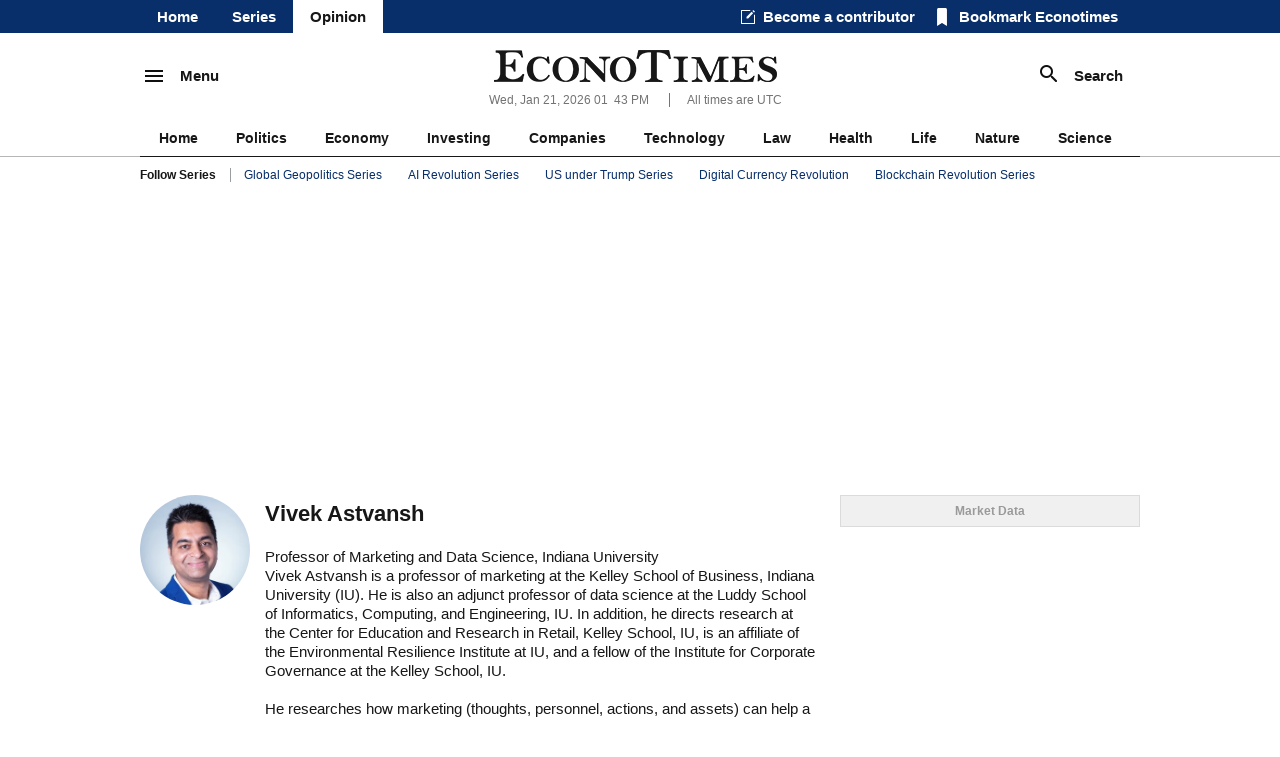

--- FILE ---
content_type: text/html; charset=UTF-8
request_url: https://www.econotimes.com/contributors/39620
body_size: 18990
content:
<!DOCTYPE html>
<html lang="en">
<head>
    <meta charset="utf-8">
    <meta http-equiv="X-UA-Compatible" content="IE=edge"/>
    <title>Breaking News, Business, Financial and Economic News, World News from EconoTimes</title>
            <meta name="Author" content="EconoTimes"/>
        <meta name="Copyright" content="2026 EconoTimes"/>
        <meta name="Keywords" content="Real-Time Economy News, Forex News, Digital Currency News, Economy Research, Economy Commentaries"/>
        <meta name="Description" content="EconoTimes is a fast growing non-partisan source of news and intelligence on global economy and financial markets, providing timely, relevant, and critical insights for market professionals and those who want to make informed investment decisions."/>
        <meta name="news_keywords" content="Insights & Views, Technology, In-depth"/>
        <link rel="canonical" href="https://econotimes.com/contributors/39620">
    
    <meta http-equiv="content-language" content="en">
    <meta http-equiv="imagetoolbar" content="no">
    <link rel="shortcut icon" href="https://s1.econotimes.com/assets/images/econotimes/favicon.ico">

    <meta property="article:published_time" content="2025-07-06T12:16:50+00:00">
    <meta name="syndication-source" content="https://econotimes.com/contributors/39620">


            <meta name="robots" content="index, follow"/>
        <meta name="Googlebot-news" content="index, follow"/>
    
            


        <meta property="og:type" content="article">
        <meta property="og:url" content="https://econotimes.com/contributors/39620">
                    <meta property="og:site_name" content="EconoTimes">
            <meta property="og:title" content="Breaking News, Business, Financial and Economic News, World News from EconoTimes">
            <meta property="og:description" content="EconoTimes is a global, independent publication that delivers comprehensive news, analysis, and insights on the economy, finance, and markets. Based in Korea, we offer a unique perspective on global economic issues, combining local expertise with a broader international viewpoint.">
            <meta property="og:image" content="https://www.econotimes.com/assets/images/econotimes/metaDefault2.png"/>

        
                    <meta name="twitter:card" content="summary_large_image">
            <meta name="twitter:site" content="@econodaily">
            <meta name="twitter:creator" content="@econodaily">
            <meta name="twitter:url" content="https://econotimes.com/contributors/39620">
            <meta name="twitter:image" content="https://www.econotimes.com/assets/images/econotimes/metaDefault2.png"/>
            <meta name="twitter:domain" content="www.econotimes.com">
            <meta name="twitter:title" content="Breaking News, Business, Financial and Economic News, World News from EconoTimes">
        
    

            <meta name="bm-site-verification" content="b332d18bd94f3be7d60b4f0e2976d0effa4255c4">
        <meta name="msvalidate.01" content="39D3850F3C9728569FD682F1B89862F7" />
        <meta name="naver-site-verification" content="6d98e26fa9df0d1312847cfe498dae3aed561a0d"/>
        <meta name="serppro-verification" content="RnYcdcCkTI-serp">
        <meta name="coinzilla" content="2a7a09c04fdf69b1bcdc2fdc5092e4e7" />
    
    <meta name="viewport" content="width=device-width, maximum-scale=1.0">

    <script type="text/javascript">
        window.baseUrl = 'https://s1.econotimes.com/assets/js';
        window.urlArgs = '20240419r1';
        var requirejs = {
            baseUrl: window.baseUrl,
            urlArgs: window.urlArgs
        };
    </script>

    <link rel="stylesheet" type="text/css" href="https://s1.econotimes.com/assets/css/econotimes/econoIndex.css?r=20230207r1"/>
    <link rel="stylesheet" type="text/css" href="https://s1.econotimes.com/assets/css/econotimes/econoSectionPage.css?r=20230207r1"/>
    <link rel="stylesheet" type="text/css" href="https://s1.econotimes.com/assets/css/econotimes/econoArchive.css?r=20230207r1"/>
    <link rel="stylesheet" type="text/css" media="(max-width: 1280px)" href="https://s1.econotimes.com/assets/css/econotimes/econoTablet.css?r=20230207r1"/>
    <link rel="stylesheet" type="text/css" href="https://s1.econotimes.com/assets/css/econotimes/promotionBannerV1.css?r=20230207r1"/>

    <!-- test -->
    <link href='https://fonts.googleapis.com/css?family=Lora' rel='stylesheet' type='text/css'>
    <script data-main="apps/www.js" src="https://s1.econotimes.com/assets/js/require.js?r=20240419r1"></script>

    <link rel="stylesheet" type="text/css" href="https://s1.econotimes.com/assets/css/jquery.mCustomScrollbar.css"/>
    <link rel="stylesheet" type="text/css" href="https://s1.econotimes.com/assets/css/owl.carousel.css?r=20230207r1"/>

    
    <link rel="stylesheet" type="text/css" href="https://s1.econotimes.com/assets/css/econotimes/econoListMediaQueries.css?r=20230207r1"/>



    

                    <script async src="https://pagead2.googlesyndication.com/pagead/js/adsbygoogle.js?client=ca-pub-3360944317827036" crossorigin="anonymous"></script>
        
        
        

        
            

        
    



                        

            
            
            <script>(function(w,d, s, id) {if(typeof(w.webpushr)!=='undefined') return;w.webpushr=w.webpushr||function(){(w.webpushr.q=w.webpushr.q||[]).push(arguments)};var js, fjs = d.getElementsByTagName(s)[0];js = d.createElement(s); js.id = id;js.async=1;js.src = "https://cdn.webpushr.com/app.min.js";
                    fjs.parentNode.appendChild(js);}(window,document, 'script', 'webpushr-jssdk'));
                webpushr('setup',{'key':'BE4bO8ipVUkgl4FN1vLnW-qFFCBuunf_IEI2vRjjiiFVg84J_Oha4EHR0hXLwP4Td9DXz9zUFkg1tEIHs2C0nD0' });</script>



            
            


            
            <!-- Google tag (gtag.js) -->
            <script async src="https://www.googletagmanager.com/gtag/js?id=G-R0CLJ4ZZJX"></script>
            <script>
                window.dataLayer = window.dataLayer || [];
                function gtag(){dataLayer.push(arguments);}
                gtag('js', new Date());

                gtag('config', 'G-R0CLJ4ZZJX');
            </script>


            
            

            </head>
<!-- Centered page -->
<body>



    <!---facebook tag--->
    <div id="fb-root"></div>
    <script>
        (function(d, s, id) {
            var js, fjs = d.getElementsByTagName(s)[0];
            if (d.getElementById(id)) return;
            js = d.createElement(s); js.id = id;
            js.src = "//connect.facebook.net/en_US/sdk.js#xfbml=1&version=v2.4";
            fjs.parentNode.insertBefore(js, fjs);
        }(document, 'script', 'facebook-jssdk'));
    </script>
<div id="wrap" >
            <div id="glvHeader">
            <div class="container">
                <ul class="glvMenu">
                    <li ><a rel="nofollow" href="/">Home</a></li>
                    <li ><a rel="nofollow" href="/topics">Series</a></li>                    <li class="current"><a rel="nofollow" href="/contributors">Opinion</a></li>

                    
                </ul>
                <div class="glvMenuScroll hide2">
                    <p class="btn01 fnMenu">
                        <img src="https://s1.econotimes.com/assets/images/econotimes/main/icnMenuWhite.png"><span>Menu</span>
                    </p>
                    <p class="btn01 fnSearch">
                        <img src="https://s1.econotimes.com/assets/images/econotimes/main/icnSearchWhite.png"><span>Search
</span>
                    </p>
                </div>
                <div class="glvFn">
                    <div class="becomeContributor headerLinks">
                        <a rel="nofollow" href="/contribute">Become a contributor</a>
                    </div>
                    <div id="bookmark" class="bookmark headerLinks">
                        Bookmark Econotimes                    </div>
                                            <ul class="snsLinks">
                            <li class="twitter"><a rel="nofollow" href="https://twitter.com/@econodaily" target="_blank"></a></li>
                            <li class="facebook"><a rel="nofollow" href="https://www.facebook.com/pages/EconoTimes/495836430568048" target="_blank"></a></li>
                            <li class="googleplus"><a rel="nofollow" href="https://plus.google.com/+Econotimes" target="_blank"></a></li>
                            <li class="linkedIn"><a rel="nofollow" href="https://www.linkedin.com/company/econotimes" target="_blank"></a></li>
                            <li class="flipboard"><a rel="nofollow" href="https://flipboard.com/@econotimes" target="_blank"></a></li>
                            <li class="soundCloud"><a rel="nofollow" href="https://soundcloud.com/econotimes/" target="_blank"></a></li>
                        </ul>
                                    </div>
            </div>
        </div>
        <div class="headContent">
            <div class="topHeadArea">
                <div class="container table">
                    <div class="tableRow">
                        <div class="fnMenu tableCell">
                            <p class="btn01">
                                <img src="https://s1.econotimes.com/assets/images/econotimes/main/icnMenu.png"><span>Menu</span>
                            </p>
                        </div>
                        <div class="logo tableCell">
                            <div class="logoWrap ">
                                <a rel="nofollow" href="/"><img src="https://s1.econotimes.com/assets/images/econotimes/main/logoEconotimes.png"></a>
                                                            </div>
                            <div class="headInfo">
                                <div class="headInfoText">

                                <span id="nowTime">
                                                                      Wed, Jan 21, 2026 01<span class="colon">:</span>43 PM                                                                 </span>
                                    <span class="timezone">All times are UTC
</span>

                                    

                                </div>
                            </div>
                        </div>
                        <div class="fnSearch tableCell">
                            <p class="btn01">
                                <img src="https://s1.econotimes.com/assets/images/econotimes/main/icnSearch.png"><span>Search
</span>
                            </p>
                        </div>
                    </div>
                </div>
                <div class="mask" id="searchMask"></div>
                <div id="searchArea">
                    <form name="formSearch" action="/search" method="get">
                        <input type="text" name="v" id="globSearch" placeholder="Enter Keyword
"/>
                        <button type="submit" class="searchBtn" name="search">Search
</button>
                    </form>
                </div>
                <div class="glvLineMenu">
                    <div class="container">
                        <ul>
                            <li><a rel="nofollow" href="/">Home</a></li>
                            <li><a rel="nofollow" href="/politics">Politics</a></li>
                            <li><a rel="nofollow" href="/economy">Economy</a></li>
                                                            <li><a rel="nofollow" href="/commentaries">Investing</a></li>
                                                        <li><a rel="nofollow" href="/business">Companies	</a></li>

                                                            <li><a rel="nofollow" href="/technology">Technology	</a></li>
                                <li><a rel="nofollow" href="/law">Law</a></li>
                                <li><a rel="nofollow" href="/health">Health</a></li>
                                <li><a rel="nofollow" href="/life">Life</a></li>
                                <li><a rel="nofollow" href="/nature">Nature</a></li>
                                <li><a rel="nofollow" href="/science">Science</a></li>
                                                    </ul>
                        
                    </div>
                </div>
                <div class="glvStoriesMenu ">
                    <div class="container">
                        <span>Follow Series	</span>
                        <ul>
                                                            <li><a rel="nofollow" href="/topics/global-geopolitics-series">Global Geopolitics Series</a></li>
                                                            <li><a rel="nofollow" href="/topics/artificial-intelligence-series">AI Revolution Series</a></li>
                                                            <li><a rel="nofollow" href="/topics/us-under-trump-series">US under Trump Series</a></li>
                                                            <li><a rel="nofollow" href="/topics/bitcoin-digital-currency-revolution-series">Digital Currency Revolution</a></li>
                                                            <li><a rel="nofollow" href="/topics/blockchain-revolution-series">Blockchain Revolution Series</a></li>
                                                    </ul>
                    </div>
                </div>
                <div class="glvBottomAds">
                                            <div class="container">
                                                                                                
                                                                                    </div>
                                    </div>
            </div>
        </div>
        <div class="mask" id="displayMask"></div>
    
    <div class="navWrap" id="navWrap">
        <div class="nav">
            <div id="navHide">
                <div class="navHideWrap"><img src="https://s1.econotimes.com/assets/images/econotimes/btnClose_v2.png" alt=""></div>
            </div>
            <div class="navScroll">
                <ul class="category">






                    <li class="topNav"><a rel="nofollow" href="/">News <img src="https://s1.econotimes.com/assets/images/econotimes/icnArrowDown.png" alt=""></a></li>
                    <li class="subNav"><a rel="nofollow" href="/economy">Economy <img src="https://s1.econotimes.com/assets/images/econotimes/icnNavArrow.png" alt="" ></a></li>
                    <li class="subNav"><a rel="nofollow" href="/central-bank">Central Banks	 <img src="https://s1.econotimes.com/assets/images/econotimes/icnNavArrow.png" alt=""></a></li>

                                            <li class="subNav"><a rel="nofollow" href="/commentaries">Investing<img src="https://s1.econotimes.com/assets/images/econotimes/icnNavArrow.png" alt=""></a></li>
                                        <li class="subNav"><a rel="nofollow" href="/research">Research <img src="https://s1.econotimes.com/assets/images/econotimes/icnNavArrow.png" alt=""></a></li>
                    <li class="subNav"><a rel="nofollow" href="/roundups">Roundups	 <img src="https://s1.econotimes.com/assets/images/econotimes/icnNavArrow.png" alt=""></a></li>
                    <li class="subNav"><a rel="nofollow" href="/digital-currency">Digital Currency	 <img src="https://s1.econotimes.com/assets/images/econotimes/icnNavArrow.png" alt=""></a></li>
                    <li class="subNav"><a rel="nofollow" href="/insights">Insights <img src="https://s1.econotimes.com/assets/images/econotimes/icnNavArrow.png" alt=""></a></li>
                    <li class="subNav"><a rel="nofollow" href="/technical-analysis">Technical Analysis	 <img src="https://s1.econotimes.com/assets/images/econotimes/icnNavArrow.png" alt=""></a></li>
                    <li class="subNav "><a rel="nofollow" href="/technology">Technology	 <img src="https://s1.econotimes.com/assets/images/econotimes/icnNavArrow.png" alt=""></a></li>
                    <li class="subNav"><a rel="nofollow" href="/business">Business <img src="https://s1.econotimes.com/assets/images/econotimes/icnNavArrow.png" alt=""></a></li>
                    <li class="subNav "><a rel="nofollow" href="/law">Law <img src="https://s1.econotimes.com/assets/images/econotimes/icnNavArrow.png" alt=""></a></li>
                    <li class="subNav "><a rel="nofollow" href="/health">Health <img src="https://s1.econotimes.com/assets/images/econotimes/icnNavArrow.png" alt=""></a></li>
                    <li class="subNav "><a rel="nofollow" href="/nature">Nature <img src="https://s1.econotimes.com/assets/images/econotimes/icnNavArrow.png" alt=""></a></li>
                    <li class="subNav "><a rel="nofollow" href="/fintech">Fintech <img src="https://s1.econotimes.com/assets/images/econotimes/icnNavArrow.png" alt=""></a></li>
                    <li class="subNav "><a rel="nofollow" href="/science">Science <img src="https://s1.econotimes.com/assets/images/econotimes/icnNavArrow.png" alt=""></a></li>
                    
                                                            <li class="topNav "><a rel="nofollow" href="/topics">Topic <img src="https://s1.econotimes.com/assets/images/econotimes/icnNavArrow.png" alt=""></a></li>
                    <li class="topNav"><a rel="nofollow" href="/contributors">Opinions <img src="https://s1.econotimes.com/assets/images/econotimes/icnNavArrow.png" alt=""></a></li>






                </ul>
                <ul class="service">
                    <li><a rel="nofollow" href="/about">About us</a></li>
                    <li><a rel="nofollow" href="/advertise">Advertise With Us	</a></li>
                    <li><a rel="nofollow" href="/contribute">Contribute	</a></li>
                    <li><a rel="nofollow" href="/contact">Contact us	</a></li>
                    <li><a rel="nofollow" href="http://www.fxwirepro.com/" target="_blank">Institutional Service	</a></li>
                </ul>
                <ul class="policy">
                    <li><a rel="nofollow" href="/policy">Privacy Policy	</a></li>
                    <li><a rel="nofollow" href="/terms">Terms of Service	</a></li>
                    <li><a rel="nofollow" href="/disclaimer">Disclaimer	</a></li>
                </ul>
                <ul class="copy">
                    <li>&copy;Econometrics LLC <span class="year"></span>. All Rights Reserved.			</li>
                </ul>
            </div>
        </div>
    </div>
    

    <!--content-->
    

    <div class=" container  ">
                                    <div class="viewAdBanner viewAdBannerLeft">
                                    </div>
                            <div class="viewSectionWrap">
            <div id="sectionFrame">

                
    <div id="archivePage">
    
    
            <div class="contributorInfo">
            <div class="contributorImg">
                                    <img src="https://f1.econotimes.com/2022/08/m8cgghh0ou.jpg" alt="Vivek Astvansh">
                            </div>
            <div class="contributorDescribe">
                <h2>Vivek Astvansh</h2>
                <p>Professor of Marketing and Data Science, Indiana University<br />
Vivek Astvansh is a professor of marketing at the Kelley School of Business, Indiana University (IU). He is also an adjunct professor of data science at the Luddy School of Informatics, Computing, and Engineering, IU. In addition, he directs research at the Center for Education and Research in Retail, Kelley School, IU, is an affiliate of the Environmental Resilience Institute at IU, and a fellow of the Institute for Corporate Governance at the Kelley School, IU.<br />
<br />
He researches how marketing (thoughts, personnel, actions, and assets) can help a company improve its performance in society, product market, and financial market. His research has been published in the Production and Operations Management, the Manufacturing & Service Operations Management Journal, and the Harvard Business Review.<br />
<br />
He teaches analytics. Prior to becoming an academic, he worked in the technology industry for 12 years, writing computer code and marketing analytics solutions.</p>
            </div>
        </div>
        
            <div class="archiveArticles">
            <div class="index">
                                                            <div class="articleList articleWrap">
                                                                                                <p class="topicLabel"><a rel="nofollow" href="/topics/artificial-intelligence-series">AI Revolution Series</a></p>
                                                                                                                        <a rel="nofollow" href="/Chatbots-are-on-the-rise-but-customers-still-trust-human-agents-more-1715104"><div class="imgWrap"><img src="https://f1.econotimes.com/2025/07/bx3b3w4jsi_th_200x140.jpg" ></div></a>
                                                        <p class="title">
                                                                <a rel="nofollow" href="/Chatbots-are-on-the-rise-but-customers-still-trust-human-agents-more-1715104">Chatbots are on the rise, but customers still trust human agents more</a>
                                                            </p>
                            <p class="time">
                                Jul 06, 2025 12:16 pm UTC<span>|</span>

                                                                    <span class="category"><a rel="nofollow" href="/insights">Insights & Views</a></span>                                                                     <span class="category"><a rel="nofollow" href="/technology">Technology</a></span>                                                                 
                            </p>
                            <p class="articleContent">
                                Customers contact companies regularly to purchase products and services, inquire about orders, make payments and request returns. Until recently, the most common way for customers to contact companies was through phone...                            </p>
                        </div>
                                            <div class="articleList articleWrap">
                                                                                    <p class="title">
                                                                <a rel="nofollow" href="/Trump-tariffs-What-the-president-elects-rhetoric-tells-us-about-how-Canada-could-be-affected--again-1693533">Trump tariffs: What the president-elect’s rhetoric tells us about how Canada could be affected — again</a>
                                                            </p>
                            <p class="time">
                                Nov 12, 2024 05:53 am UTC<span>|</span>

                                                                    <span class="category"><a rel="nofollow" href="/insights">Insights & Views</a></span>                                                                     <span class="category"><a rel="nofollow" href="/economy">Economy</a></span>                                                                 
                            </p>
                            <p class="articleContent">
                                Donald Trump is known for his often outlandish rhetoric. The president-elect of the United States regularly makes public statements that are exaggerations, or vows to take action but fails to do so, which is not...                            </p>
                        </div>
                                            <div class="articleList articleWrap">
                                                                                        <a rel="nofollow" href="/In-the-market-for-a-car-Soon-youll-be-able-to-buy-a-Hyundai-on-Amazon--and-only-a-Hyundai-1670304"><div class="imgWrap"><img src="https://f1.econotimes.com/2023/12/1m5ex85hls_th_200x140.jpeg" ></div></a>
                                                        <p class="title">
                                                                <a rel="nofollow" href="/In-the-market-for-a-car-Soon-youll-be-able-to-buy-a-Hyundai-on-Amazon--and-only-a-Hyundai-1670304">In the market for a car? Soon you’ll be able to buy a Hyundai on Amazon − and only a Hyundai</a>
                                                            </p>
                            <p class="time">
                                Jan 27, 2024 12:59 pm UTC<span>|</span>

                                                                    <span class="category"><a rel="nofollow" href="/business">Business</a></span>                                                                     <span class="category"><a rel="nofollow" href="/insights">Insights & Views</a></span>                                                                 
                            </p>
                            <p class="articleContent">
                                This is the year you can finally buy a car on Amazon. Well, one kind. Eventually.

On Nov. 16, 2023, at the Los Angeles Auto Show, Amazon and Hyundai made a big announcement: Starting sometime in 2024, a new pilot...                            </p>
                        </div>
                                            <div class="articleList articleWrap">
                                                                                        <a rel="nofollow" href="/Tight-budgets-are-making-tipping-a-thorny-issue-this-holiday-season--heres-how-to-manage-it-1667686"><div class="imgWrap"><img src="https://f1.econotimes.com/2023/12/qepmk7rvnr_th_200x140.jpg" ></div></a>
                                                        <p class="title">
                                                                <a rel="nofollow" href="/Tight-budgets-are-making-tipping-a-thorny-issue-this-holiday-season--heres-how-to-manage-it-1667686">Tight budgets are making tipping a thorny issue this holiday season — here's how to manage it</a>
                                                            </p>
                            <p class="time">
                                Dec 11, 2023 06:52 am UTC<span>|</span>

                                                                    <span class="category"><a rel="nofollow" href="/life">Life</a></span>                                                                 
                            </p>
                            <p class="articleContent">
                                With the holiday season upon us, many Canadians are reassessing their spending habits in the face of the countrys high cost of living.

Canadians are projected to spend 11 per cent less this holiday season compared to...                            </p>
                        </div>
                                            <div class="articleList articleWrap">
                                                                                        <a rel="nofollow" href="/The-hidden-risks-of-buy-now-pay-later-What-shoppers-need-to-know-1664345"><div class="imgWrap"><img src="https://f1.econotimes.com/2023/10/g78m6wc1pn_th_200x140.jpg" ></div></a>
                                                        <p class="title">
                                                                <a rel="nofollow" href="/The-hidden-risks-of-buy-now-pay-later-What-shoppers-need-to-know-1664345">The hidden risks of buy now, pay later: What shoppers need to know</a>
                                                            </p>
                            <p class="time">
                                Oct 16, 2023 09:11 am UTC<span>|</span>

                                                                    <span class="category"><a rel="nofollow" href="/business">Business</a></span>                                                                     <span class="category"><a rel="nofollow" href="/economy">Economy</a></span>                                                                 
                            </p>
                            <p class="articleContent">
                                Buy now, pay later is a relatively new form of financial technology that allows consumers to purchase an item immediately and repay the balance at a later time in instalments.

Unlike applying for a credit card, buy now,...                            </p>
                        </div>
                                            <div class="articleList articleWrap">
                                                                                        <a rel="nofollow" href="/What-are-automotive-over-the-air-updates-A-marketing-professor-explains-1638587"><div class="imgWrap"><img src="https://f1.econotimes.com/2022/08/w7b54cstzx_th_200x140.jpg" ></div></a>
                                                        <p class="title">
                                                                <a rel="nofollow" href="/What-are-automotive-over-the-air-updates-A-marketing-professor-explains-1638587">What are automotive 'over-the-air' updates? A marketing professor explains</a>
                                                            </p>
                            <p class="time">
                                Aug 03, 2022 00:55 am UTC<span>|</span>

                                                                    <span class="category"><a rel="nofollow" href="/business">Business</a></span>                                                                 
                            </p>
                            <p class="articleContent">
                                Whenever automakers discover that a vehicle has a defect or does not comply with U.S. laws, they must notify the National Highway Traffic Safety Administration and mail a notice to each customer who owns or leases the...                            </p>
                        </div>
                                                </div>
        </div>
        <div class="paging"><span class="on " style="font-weight:bold;">1</span>&nbsp;</div>
        
        

        <div class="bigCategorySection sectionborderTop">
            <p class="sectionTitle"><a rel="nofollow" href="/economy">Economy <img src="https://s1.econotimes.com/assets/images/econotimes/main/icnTitleArrowBlue.png" alt=""></a></p>

                                                <div class="categoryTop">
                        <p class="title bigTitle">
                                                        <a rel="nofollow" href="/Trumps-Greenland-Gambit-Ignites-Transatlantic-Tariff-War-Global-Markets-on-Edge-1731506">Trump's Greenland Gambit Ignites Transatlantic Tariff War: Global Markets on Edge</a>
                                                    </p>
                        <div class="articleContent">
                                                        Tariff Threats Rise Over Greenland Annexation Drive

Effective February 1, 2026, President Trump has significantly increased pressure on Denmark by threatening to levy 10% tariffs on major NATO and EU alliesincluding...                        </div>
                                            </div>

                                                                                                <div class="categorySubChil">
                        <p class="title">
                                                        <a rel="nofollow" href="/Asian-Fund-Managers-Favor-Japan-Taiwan-and-South-Korea-for-2026-Amid-AI-and-Chip-Boom-1731474">Asian Fund Managers Favor Japan, Taiwan, and South Korea for 2026 Amid AI and Chip Boom</a>
                                                    </p>
                        <div class="articleContent">
                            <a rel="nofollow" href="/Asian-Fund-Managers-Favor-Japan-Taiwan-and-South-Korea-for-2026-Amid-AI-and-Chip-Boom-1731474"><div class="imgWrap"><img src="https://f1.econotimes.com/2021/05/xkcfmtn0ka_th_70x46.jpeg" class="articleImg"></div></a>                            Asian fund managers are growing increasingly bullish on Japan, Taiwan, and South Korea, while sentiment toward India has turned negative, according to Bank of Americas January fund manager survey. The shift reflects...</div>
                    </div>
                                                                                <div class="categorySubChil">
                        <p class="title">
                                                        <a rel="nofollow" href="/Trump-Says-2000-Tariff-Dividend-Possible-Without-Congress-Approval-1731473">Trump Says $2,000 Tariff Dividend Possible Without Congress Approval</a>
                                                    </p>
                        <div class="articleContent">
                            <a rel="nofollow" href="/Trump-Says-2000-Tariff-Dividend-Possible-Without-Congress-Approval-1731473"><div class="imgWrap"><img src="https://f1.econotimes.com/2025/09/7bk7eo3tiw_th_70x46.jpg" class="articleImg"></div></a>                            U.S. President Donald Trump said on Tuesday that his administration may be able to issue a $2,000 payout to American citizens without needing approval from Congress, citing the surge in revenue generated from his trade...</div>
                    </div>
                                                                                <div class="categorySubChil">
                        <p class="title">
                                                        <a rel="nofollow" href="/Japan-Government-Bond-Rout-Deepens-as-Election-Spending-Fears-Shake-Markets-1731472">Japan Government Bond Rout Deepens as Election Spending Fears Shake Markets</a>
                                                    </p>
                        <div class="articleContent">
                            <a rel="nofollow" href="/Japan-Government-Bond-Rout-Deepens-as-Election-Spending-Fears-Shake-Markets-1731472"><div class="imgWrap"><img src="https://f1.econotimes.com/2025/10/v9in8uguck_th_70x46.jpg" class="articleImg"></div></a>                            Japans government bond market is experiencing a sharp sell-off as investors react nervously to rising political promises of tax cuts and fiscal stimulus ahead of a snap election. Prime Minister Sanae Takaichis decision to...</div>
                    </div>
                                                                                <div class="categorySubChil">
                        <p class="title">
                                                        <a rel="nofollow" href="/WTI-Crude-Oil-Prices-Slide-as-Inventory-Concerns-and-Geopolitical-Risks-Weigh-on-Market-1731471">WTI Crude Oil Prices Slide as Inventory Concerns and Geopolitical Risks Weigh on Market</a>
                                                    </p>
                        <div class="articleContent">
                            <a rel="nofollow" href="/WTI-Crude-Oil-Prices-Slide-as-Inventory-Concerns-and-Geopolitical-Risks-Weigh-on-Market-1731471"><div class="imgWrap"><img src="https://f1.econotimes.com/2025/02/q5qw5ww2bo_th_70x46.jpg" class="articleImg"></div></a>                            West Texas Intermediate crude oil prices declined on Wednesday as traders focused on mounting geopolitical uncertainty and expectations of a build in U.S. crude inventories, which overshadowed supply disruptions from...</div>
                    </div>
                                    </div>
        <div class="bigCategorySection sectionborderTop">
            
                            
                <p class="sectionTitle"><a rel="nofollow" href="/politics">Politics <img src="https://s1.econotimes.com/assets/images/econotimes/main/icnTitleArrowBlue.png" alt=""></a></p>

                                                            <div class="categoryTop">
                            <p class="title">
                                                                <a rel="nofollow" href="/Trump-Signs-Executive-Order-to-Limit-Wall-Street-Investment-in-Single-Family-Homes-1731466">Trump Signs Executive Order to Limit Wall Street Investment in Single-Family Homes</a>
                                                            </p>
                            <div class="articleContent">
                                <a rel="nofollow" href="/Trump-Signs-Executive-Order-to-Limit-Wall-Street-Investment-in-Single-Family-Homes-1731466"><div class="imgWrap"><img src="https://f1.econotimes.com/2025/01/7agfauf0j1.jpg" class="articleImg"></div></a>                                U.S. President Donald Trump on Tuesday evening signed a new executive order designed to curb Wall Street investors from buying and speculating on single-family homes, a move aimed at improving housing affordability and...                            </div>
                                                    </div>

                                                                                                                        <div class="categorySubChil">
                            <p class="title">
                                                                <a rel="nofollow" href="/Trumps-Greenland-Ambition-Sparks-NATO-Tensions-Trade-War-Fears-and-Global-Market-Turmoil-1731462">Trump’s Greenland Ambition Sparks NATO Tensions, Trade War Fears, and Global Market Turmoil</a>
                                                            </p>
                            <div class="articleContent">
                                <a rel="nofollow" href="/Trumps-Greenland-Ambition-Sparks-NATO-Tensions-Trade-War-Fears-and-Global-Market-Turmoil-1731462"><div class="imgWrap"><img src="https://f1.econotimes.com/2025/02/28ovlch0t3_th_70x46.jpg" class="articleImg"></div></a>                                U.S. President Donald Trump has reignited international controversy by declaring there is no going back on his ambition to control Greenland, a move that has unsettled NATO allies, strained U.S.-Europe relations, and...</div>
                        </div>
                                                                                                    <div class="categorySubChil">
                            <p class="title">
                                                                <a rel="nofollow" href="/Syria-Announces-Ceasefire-With-Kurdish-Forces-as-US-Pushes-Integration-Deal-1731461">Syria Announces Ceasefire With Kurdish Forces as U.S. Pushes Integration Deal</a>
                                                            </p>
                            <div class="articleContent">
                                <a rel="nofollow" href="/Syria-Announces-Ceasefire-With-Kurdish-Forces-as-US-Pushes-Integration-Deal-1731461"><div class="imgWrap"><img src="https://f1.econotimes.com/2023/02/pj9nnw0anf_th_70x46.jpg" class="articleImg"></div></a>                                Syria has announced a four-day ceasefire with Kurdish-led forces in the northeast, marking one of the most significant shifts in territorial control since the fall of former president Bashar al-Assad over a year ago. The...</div>
                        </div>
                                                                                                    <div class="categorySubChil">
                            <p class="title">
                                                                <a rel="nofollow" href="/US-Plans-NATO-Staff-Reductions-Raising-Fresh-Concerns-Over-Alliance-Commitment-1731457">U.S. Plans NATO Staff Reductions, Raising Fresh Concerns Over Alliance Commitment</a>
                                                            </p>
                            <div class="articleContent">
                                <a rel="nofollow" href="/US-Plans-NATO-Staff-Reductions-Raising-Fresh-Concerns-Over-Alliance-Commitment-1731457"><div class="imgWrap"><img src="https://f1.econotimes.com/2025/02/cn0wdbzlvl_th_70x46.jpg" class="articleImg"></div></a>                                The United States is planning to reduce the number of personnel stationed at several key NATO command centers, a move that is already heightening concerns across Europe about Washingtons long-term commitment to the...</div>
                        </div>
                                                                                                    <div class="categorySubChil">
                            <p class="title">
                                                                <a rel="nofollow" href="/Trump-Says-US-and-NATO-Will-Reach-Agreement-on-Greenlands-Future-1731456">Trump Says U.S. and NATO Will Reach Agreement on Greenland’s Future</a>
                                                            </p>
                            <div class="articleContent">
                                <a rel="nofollow" href="/Trump-Says-US-and-NATO-Will-Reach-Agreement-on-Greenlands-Future-1731456"><div class="imgWrap"><img src="https://f1.econotimes.com/2025/03/im832d73ys_th_70x46.jpg" class="articleImg"></div></a>                                U.S. President Donald Trump said on Tuesday that the United States and NATO will eventually come to an agreement regarding the future of Greenland, emphasizing that any deal would satisfy both Washington and the military...</div>
                        </div>
                                                        </div>
        <div class="bigCategorySection sectionborderTop">
                            
                <p class="sectionTitle"><a rel="nofollow" href="/science">Science <img src="https://s1.econotimes.com/assets/images/econotimes/main/icnTitleArrowBlue.png" alt=""></a></p>

                                                            <div class="categoryTop">
                            <p class="title">
                                                                <a rel="nofollow" href="/NASA-and-SpaceX-Target-Crew-11-Undocking-From-ISS-Amid-Medical-Concern-1730615">NASA and SpaceX Target Crew-11 Undocking From ISS Amid Medical Concern</a>
                                                            </p>
                            <div class="articleContent">
                                <a rel="nofollow" href="/NASA-and-SpaceX-Target-Crew-11-Undocking-From-ISS-Amid-Medical-Concern-1730615"><div class="imgWrap"><img src="https://f1.econotimes.com/2025/03/pe6cki5rxc.jpg" class="articleImg"></div></a>                                NASA has confirmed that the agency, in coordination with SpaceX, is targeting no earlier than 5 p.m. Eastern Time (2200 GMT) on Wednesday, January 14, for the undocking of the SpaceX Crew-11 mission from the International...                            </div>
                                                    </div>

                                                                                                                        <div class="categorySubChil">
                            <p class="title">
                                                                <a rel="nofollow" href="/Neuralink-Plans-High-Volume-Brain-Implant-Production-and-Fully-Automated-Surgery-by-2026-1729950">Neuralink Plans High-Volume Brain Implant Production and Fully Automated Surgery by 2026</a>
                                                            </p>
                            <div class="articleContent">
                                <a rel="nofollow" href="/Neuralink-Plans-High-Volume-Brain-Implant-Production-and-Fully-Automated-Surgery-by-2026-1729950"><div class="imgWrap"><img src="https://f1.econotimes.com/2024/02/8ndpmlqj37_th_70x46.jpg" class="articleImg"></div></a>                                Elon Musks brain-computer interface company Neuralink is preparing for a major expansion, announcing plans to begin high-volume production of its brain implant devices and transition to a fully automated surgical procedure...</div>
                        </div>
                                                                                                    <div class="categorySubChil">
                            <p class="title">
                                                                <a rel="nofollow" href="/Jared-Isaacman-Confirmed-as-NASA-Administrator-Becomes-15th-Leader-of-US-Space-Agency-1728999">Jared Isaacman Confirmed as NASA Administrator, Becomes 15th Leader of U.S. Space Agency</a>
                                                            </p>
                            <div class="articleContent">
                                <a rel="nofollow" href="/Jared-Isaacman-Confirmed-as-NASA-Administrator-Becomes-15th-Leader-of-US-Space-Agency-1728999"><div class="imgWrap"><img src="https://f1.econotimes.com/2025/03/pe6cki5rxc_th_70x46.jpg" class="articleImg"></div></a>                                The U.S. Senate has officially confirmed billionaire private astronaut Jared Isaacman as the new NASA administrator, making him the 15th leader in the agencys history. The confirmation, which took place on Wednesday, marks...</div>
                        </div>
                                                                                                    <div class="categorySubChil">
                            <p class="title">
                                                                <a rel="nofollow" href="/Senate-Sets-December-8-Vote-on-Trumps-NASA-Nominee-Jared-Isaacman-1727482">Senate Sets December 8 Vote on Trump’s NASA Nominee Jared Isaacman</a>
                                                            </p>
                            <div class="articleContent">
                                <a rel="nofollow" href="/Senate-Sets-December-8-Vote-on-Trumps-NASA-Nominee-Jared-Isaacman-1727482"><div class="imgWrap"><img src="https://f1.econotimes.com/2025/03/pe6cki5rxc_th_70x46.jpg" class="articleImg"></div></a>                                The U.S. Senate Commerce Committee announced it will vote on December 8 on President Donald Trumps renewed nomination of private astronaut and tech entrepreneur Jared Isaacman to lead NASA. Isaacman, known for his...</div>
                        </div>
                                                                                                    <div class="categorySubChil">
                            <p class="title">
                                                                <a rel="nofollow" href="/NASA-Cuts-Boeing-Starliner-Missions-as-SpaceX-Pulls-Ahead-1726850">NASA Cuts Boeing Starliner Missions as SpaceX Pulls Ahead</a>
                                                            </p>
                            <div class="articleContent">
                                <a rel="nofollow" href="/NASA-Cuts-Boeing-Starliner-Missions-as-SpaceX-Pulls-Ahead-1726850"><div class="imgWrap"><img src="https://f1.econotimes.com/2025/03/pe6cki5rxc_th_70x46.jpg" class="articleImg"></div></a>                                NASA has significantly scaled back Boeings Starliner program after years of technical issues and delays, announcing that the next Starliner mission to the International Space Station (ISS) will fly without astronauts. The...</div>
                        </div>
                                                        </div>
        <div class="bigCategorySection sectionborderTop">
                            
                <p class="sectionTitle"><a rel="nofollow" href="/technology">Technology	 <img src="https://s1.econotimes.com/assets/images/econotimes/main/icnTitleArrowBlue.png" alt=""></a></p>

                                                            <div class="categoryTop">
                            <p class="title">
                                                                <a rel="nofollow" href="/Elon-Musk-Says-Tesla-Cybercab-and-Optimus-Production-Will-Start-Slowly-Before-Rapid-Growth-1731464">Elon Musk Says Tesla Cybercab and Optimus Production Will Start Slowly Before Rapid Growth</a>
                                                            </p>
                            <div class="articleContent">
                                <a rel="nofollow" href="/Elon-Musk-Says-Tesla-Cybercab-and-Optimus-Production-Will-Start-Slowly-Before-Rapid-Growth-1731464"><div class="imgWrap"><img src="https://f1.econotimes.com/2025/02/q2szyaykml.png" class="articleImg"></div></a>                                Tesla CEO Elon Musk has cautioned investors and technology enthusiasts that the early production rate of the companys highly anticipated Cybercab robotaxi and Optimus humanoid robot will be agonizingly slow before...                            </div>
                                                    </div>
                                                                                                                        <div class="categorySubChil">
                            <p class="title">
                                                                <a rel="nofollow" href="/Micron-to-Buy-Powerchip-Fab-for-18-Billion-Shares-Surge-Nearly-10-1731242">Micron to Buy Powerchip Fab for $1.8 Billion, Shares Surge Nearly 10%</a>
                                                            </p>
                            <div class="articleContent">
                                <a rel="nofollow" href="/Micron-to-Buy-Powerchip-Fab-for-18-Billion-Shares-Surge-Nearly-10-1731242"><div class="imgWrap"><img src="https://f1.econotimes.com/2025/10/2fll85wvxj_th_70x46.jpeg" class="articleImg"></div></a>                                Shares of Taiwans Powerchip Semiconductor Manufacturing Corp jumped nearly 10% on Monday following news that U.S. memory chip giant Micron Technology plans to acquire one of Powerchips fabrication facilities in Taiwan,...</div>
                        </div>
                                                                                                    <div class="categorySubChil">
                            <p class="title">
                                                                <a rel="nofollow" href="/Tesla-Revives-Dojo-Supercomputer-Project-With-AI5-Chip-at-the-Core-1731241">Tesla Revives Dojo Supercomputer Project With AI5 Chip at the Core</a>
                                                            </p>
                            <div class="articleContent">
                                <a rel="nofollow" href="/Tesla-Revives-Dojo-Supercomputer-Project-With-AI5-Chip-at-the-Core-1731241"><div class="imgWrap"><img src="https://f1.econotimes.com/2025/02/q2szyaykml_th_70x46.png" class="articleImg"></div></a>                                Tesla Inc (NASDAQ: TSLA) is set to restart development of its next-generation supercomputer, Dojo3, marking a renewed push into artificial intelligence infrastructure. Tesla CEO Elon Musk confirmed on Sunday that work on...</div>
                        </div>
                                                                                                    <div class="categorySubChil">
                            <p class="title">
                                                                <a rel="nofollow" href="/South-Korea-Seeks-Favorable-US-Tariff-Terms-on-Memory-Chip-Imports-1731203">South Korea Seeks Favorable U.S. Tariff Terms on Memory Chip Imports</a>
                                                            </p>
                            <div class="articleContent">
                                <a rel="nofollow" href="/South-Korea-Seeks-Favorable-US-Tariff-Terms-on-Memory-Chip-Imports-1731203"><div class="imgWrap"><img src="https://f1.econotimes.com/2025/03/0o43lj5zfm_th_70x46.jpg" class="articleImg"></div></a>                                South Korea is moving to secure favorable treatment from the United States on tariffs affecting memory chip imports, following recent trade actions announced by the U.S. government. A spokesperson from South Koreas...</div>
                        </div>
                                                                                                    <div class="categorySubChil">
                            <p class="title">
                                                                <a rel="nofollow" href="/South-Korea-Sees-Limited-Impact-From-New-US-Tariffs-on-Advanced-AI-Chips-1731182">South Korea Sees Limited Impact From New U.S. Tariffs on Advanced AI Chips</a>
                                                            </p>
                            <div class="articleContent">
                                <a rel="nofollow" href="/South-Korea-Sees-Limited-Impact-From-New-US-Tariffs-on-Advanced-AI-Chips-1731182"><div class="imgWrap"><img src="https://f1.econotimes.com/2025/04/4ca3s4rulq_th_70x46.jpg" class="articleImg"></div></a>                                South Koreas trade minister said a newly announced U.S. tariff on certain advanced computing chips is expected to have only a limited short-term impact on South Korean companies, while cautioning that future measures could...</div>
                        </div>
                                                        </div>
                

            <div class="smallCategoryWrap sectionborderTop">
            <div class="categoryRow">
                                    <div class="smallCategory">
                        <p class="sectionTitle "><a rel="nofollow" href="/digital-currency">Digital Currency <img src="https://s1.econotimes.com/assets/images/econotimes/main/icnTitleArrowBlue.png" alt=""></a></p>
                                                                            <div class="categoryTop articleWrap">
                                                                <p class="title noImg">
                                    <a rel="nofollow" href="/Bitcoin-Whales-Go-on-32B-Shopping-Spree-273-Outbuy-Retail-in-Volatile-Week-1731505">
                                                                                Bitcoin Whales Go on $3.2B Shopping Spree: 273× Outbuy Retail in Volatile Week                                                                            </a>
                                </p>
                            </div>
                                                                                <div class="onlyHeadline articleWrap">
                                                                <p class="title">
                                    <a rel="nofollow" href="/FxWirePro-Top-Trending-Coins-CoinGecko-1731502">
                                                                                FxWirePro- Top Trending Coins (CoinGecko)                                                                            </a>
                                </p>
                            </div>
                                                                                <div class="onlyHeadline articleWrap">
                                                                <p class="title">
                                    <a rel="nofollow" href="/Strategys-Mega-Bitcoin-Buy-Greatest-2026-Purchase-Drives-Treasury-Control-1731493">
                                                                                Strategy's Mega Bitcoin Buy: Greatest 2026 Purchase Drives Treasury Control                                                                            </a>
                                </p>
                            </div>
                                                                                                                                    </div>
                                                    <div class="smallCategory">
                        <p class="sectionTitle "><a rel="nofollow" href="/law">Law <img src="https://s1.econotimes.com/assets/images/econotimes/main/icnTitleArrowBlue.png" alt=""></a></p>
                                                                            <div class="categoryTop articleWrap">
                                <div class="imgWrap"><img src="https://f1.econotimes.com/2020/04/bwbhibf83d.jpg" class="articleImg"></div>                                <p class="title">
                                    <a rel="nofollow" href="/Supreme-Court-Signals-Skepticism-Toward-Hawaii-Handgun-Carry-Law-1731446">
                                                                                Supreme Court Signals Skepticism Toward Hawaii Handgun Carry Law                                                                            </a>
                                </p>
                            </div>
                                                                                <div class="onlyHeadline articleWrap">
                                                                <p class="title">
                                    <a rel="nofollow" href="/Supreme-Court-Tests-Federal-Reserve-Independence-Amid-Trumps-Bid-to-Fire-Lisa-Cook-1731369">
                                                                                Supreme Court Tests Federal Reserve Independence Amid Trump’s Bid to Fire Lisa Cook                                                                            </a>
                                </p>
                            </div>
                                                                                <div class="onlyHeadline articleWrap">
                                                                <p class="title">
                                    <a rel="nofollow" href="/Brazil-Supreme-Court-Orders-Asset-Freeze-of-Nelson-Tanure-Amid-Banco-Master-Investigation-1731336">
                                                                                Brazil Supreme Court Orders Asset Freeze of Nelson Tanure Amid Banco Master Investigation                                                                            </a>
                                </p>
                            </div>
                                                                                                                                    </div>
                
                                    <div class="smallCategory">
                        <p class="sectionTitle "><a rel="nofollow" href="/life">Life <img src="https://s1.econotimes.com/assets/images/econotimes/main/icnTitleArrowBlue.png" alt=""></a></p>
                                                                            <div class="categoryTop articleWrap">
                                <div class="imgWrap"><img src="https://f1.econotimes.com/2025/05/ralq3kvyya.jpg" class="articleImg"></div>                                <p class="title">
                                    <a rel="nofollow" href="/Can-your-cat-recognise-you-by-scent-New-study-shows-its-likely-1711647">
                                                                                Can your cat recognise you by scent? New study shows it’s likely                                                                            </a>
                                </p>
                            </div>
                                                                                <div class="onlyHeadline articleWrap">
                                                                <p class="title">
                                    <a rel="nofollow" href="/Disaster-or-digital-spectacle-The-dangers-of-using-floods-to-create-social-media-content-1711177">
                                                                                Disaster or digital spectacle? The dangers of using floods to create social media content                                                                            </a>
                                </p>
                            </div>
                                                                                <div class="onlyHeadline articleWrap">
                                                                <p class="title">
                                    <a rel="nofollow" href="/Why-a-rip-off-degree-might-be-worth-the-money-after-all--research-study-1711125">
                                                                                Why a ‘rip-off’ degree might be worth the money after all – research study                                                                            </a>
                                </p>
                            </div>
                                                                                                                                    </div>
                            </div>

            <div class="categoryRow">
                                    <div class="smallCategory">
                        <p class="sectionTitle "><a rel="nofollow" href="/nature">Nature <img src="https://s1.econotimes.com/assets/images/econotimes/main/icnTitleArrowBlue.png" alt=""></a></p>
                                                                            <div class="categoryTop articleWrap">
                                <div class="imgWrap"><img src="https://f1.econotimes.com/2025/05/qjlj4ks2qq.jpg" class="articleImg"></div>                                <p class="title">
                                    <a rel="nofollow" href="/GesiaPlatform-Launches-Carbon-Neutral-Lifestyle-App-Net-Zero-Heroes-1711864">
                                                                                GesiaPlatform Launches Carbon-Neutral Lifestyle App ‘Net Zero Heroes’                                                                            </a>
                                </p>
                            </div>
                                                                                <div class="onlyHeadline articleWrap">
                                                                <p class="title">
                                    <a rel="nofollow" href="/How-to-create-a-thriving-forest-not-box-checking-tree-cover-1711497">
                                                                                How to create a thriving forest, not box-checking ‘tree cover’                                                                            </a>
                                </p>
                            </div>
                                                                                <div class="onlyHeadline articleWrap">
                                                                <p class="title">
                                    <a rel="nofollow" href="/How-ongoing-deforestation-is-rooted-in-colonialism-and-its-management-practices-1711511">
                                                                                How ongoing deforestation is rooted in colonialism and its management practices                                                                            </a>
                                </p>
                            </div>
                                                                                                                                    </div>
                                                    <div class="smallCategory">
                        <p class="sectionTitle "><a rel="nofollow" href="/sports">Sports <img src="https://s1.econotimes.com/assets/images/econotimes/main/icnTitleArrowBlue.png" alt=""></a></p>
                                                                            <div class="categoryTop articleWrap">
                                <div class="imgWrap"><img src="https://f1.econotimes.com/2025/09/fjv2b0cb67.jpg" class="articleImg"></div>                                <p class="title">
                                    <a rel="nofollow" href="/JD-Vance-to-Lead-US-Presidential-Delegation-at-Milano-Cortina-Winter-Olympics-Opening-Ceremony-1731194">
                                                                                JD Vance to Lead U.S. Presidential Delegation at Milano Cortina Winter Olympics Opening Ceremony                                                                            </a>
                                </p>
                            </div>
                                                                                <div class="onlyHeadline articleWrap">
                                                                <p class="title">
                                    <a rel="nofollow" href="/US-Plans-115-Million-Counter-Drone-Investment-to-Secure-FIFA-World-Cup-and-Major-National-Events-1730770">
                                                                                U.S. Plans $115 Million Counter-Drone Investment to Secure FIFA World Cup and Major National Events                                                                            </a>
                                </p>
                            </div>
                                                                                <div class="onlyHeadline articleWrap">
                                                                <p class="title">
                                    <a rel="nofollow" href="/Trump-Urges-Hall-of-Fame-Induction-for-Roger-Clemens-Amid-Renewed-Debate-1727957">
                                                                                Trump Urges Hall of Fame Induction for Roger Clemens Amid Renewed Debate                                                                            </a>
                                </p>
                            </div>
                                                                                                                                    </div>
                                                    <div class="smallCategory">
                        <p class="sectionTitle "><a rel="nofollow" href="technical-analysis">Technical Analysis <img src="https://s1.econotimes.com/assets/images/econotimes/main/icnTitleArrowBlue.png" alt=""></a></p>
                                                                            <div class="categoryTop articleWrap">
                                <div class="imgWrap"><img src="https://f1.econotimes.com/2026/01/os9ovvevfb.png" class="articleImg"></div>                                <p class="title">
                                    <a rel="nofollow" href="/GBP-Weakness-Fuels-EURGBP-Pullback-Sell-Rallies-to-08700-1731508">
                                                                                GBP Weakness Fuels EURGBP Pullback: Sell Rallies to 0.8700                                                                            </a>
                                </p>
                            </div>
                                                                                <div class="onlyHeadline articleWrap">
                                                                <p class="title">
                                    <a rel="nofollow" href="/INR-Crumbles-to-Record-Low-USD-INR-Smashes-9185-Barrier-on-Heavy-Selling-Pressure-1731504">
                                                                                INR Crumbles to Record Low: USD/INR Smashes 91.85 Barrier on Heavy Selling Pressure                                                                            </a>
                                </p>
                            </div>
                                                                                <div class="onlyHeadline articleWrap">
                                                                <p class="title">
                                    <a rel="nofollow" href="/FxWirePro-Woodies-Pivot-1731503">
                                                                                FxWirePro- Woodies Pivot                                                                            </a>
                                </p>
                            </div>
                                                                                                                                    </div>
                            </div>
        </div>
    </div>


            </div>
            <div class="rightSection">
                                

                                    
                                <div id="liveUpdate" class="liveUpdate">
                    <ul class="tabMenu">
                        
                        <li class="pointer" data-tab="#marketData">Market Data	</li>
                    </ul>
                    
                    

                    
                    <div id="marketData" class="tabBox ui-state-active">
                        <div id="widget">
                                                            

                                <!-- TradingView Widget BEGIN -->
                                <div class="tradingview-widget-container">
                                    <div class="tradingview-widget-container__widget"></div>
                                    <div class="tradingview-widget-copyright"><a href="https://www.tradingview.com" rel="noopener" target="_blank"><span class="blue-text">Market Data</span></a> by TradingView</div>
                                    <script type="text/javascript" src="https://s3.tradingview.com/external-embedding/embed-widget-market-overview.js" async>
                                        {
                                            "colorTheme": "light",
                                            "dateRange": "3m",
                                            "showChart": true,
                                            "locale": "en",
                                            "largeChartUrl": "",
                                            "isTransparent": false,
                                            "width": "300",
                                            "height": "424",
                                            "plotLineColorGrowing": "rgba(33, 150, 243, 1)",
                                            "plotLineColorFalling": "rgba(33, 150, 243, 1)",
                                            "gridLineColor": "rgba(233, 233, 234, 1)",
                                            "scaleFontColor": "rgba(120, 123, 134, 1)",
                                            "belowLineFillColorGrowing": "rgba(33, 150, 243, 0.12)",
                                            "belowLineFillColorFalling": "rgba(33, 150, 243, 0.12)",
                                            "symbolActiveColor": "rgba(33, 150, 243, 0.12)",
                                            "tabs": [
                                            {
                                                "title": "Indices",
                                                "symbols": [
                                                    {
                                                        "s": "OANDA:SPX500USD",
                                                        "d": "S&P 500"
                                                    },
                                                    {
                                                        "s": "OANDA:NAS100USD",
                                                        "d": "Nasdaq 100"
                                                    },
                                                    {
                                                        "s": "FOREXCOM:DJI",
                                                        "d": "Dow 30"
                                                    },
                                                    {
                                                        "s": "INDEX:NKY",
                                                        "d": "Nikkei 225"
                                                    },
                                                    {
                                                        "s": "INDEX:DEU30",
                                                        "d": "DAX Index"
                                                    },
                                                    {
                                                        "s": "OANDA:UK100GBP",
                                                        "d": "FTSE 100"
                                                    }
                                                ],
                                                "originalTitle": "Indices"
                                            },
                                            {
                                                "title": "Commodities",
                                                "symbols": [
                                                    {
                                                        "s": "CME_MINI:ES1!",
                                                        "d": "E-Mini S&P"
                                                    },
                                                    {
                                                        "s": "CME:6E1!",
                                                        "d": "Euro"
                                                    },
                                                    {
                                                        "s": "COMEX:GC1!",
                                                        "d": "Gold"
                                                    },
                                                    {
                                                        "s": "NYMEX:CL1!",
                                                        "d": "Crude Oil"
                                                    },
                                                    {
                                                        "s": "NYMEX:NG1!",
                                                        "d": "Natural Gas"
                                                    },
                                                    {
                                                        "s": "CBOT:ZC1!",
                                                        "d": "Corn"
                                                    }
                                                ],
                                                "originalTitle": "Commodities"
                                            },
                                            {
                                                "title": "Bonds",
                                                "symbols": [
                                                    {
                                                        "s": "CME:GE1!",
                                                        "d": "Eurodollar"
                                                    },
                                                    {
                                                        "s": "CBOT:ZB1!",
                                                        "d": "T-Bond"
                                                    },
                                                    {
                                                        "s": "CBOT:UB1!",
                                                        "d": "Ultra T-Bond"
                                                    },
                                                    {
                                                        "s": "EUREX:FGBL1!",
                                                        "d": "Euro Bund"
                                                    },
                                                    {
                                                        "s": "EUREX:FBTP1!",
                                                        "d": "Euro BTP"
                                                    },
                                                    {
                                                        "s": "EUREX:FGBM1!",
                                                        "d": "Euro BOBL"
                                                    }
                                                ],
                                                "originalTitle": "Bonds"
                                            },
                                            {
                                                "title": "Forex",
                                                "symbols": [
                                                    {
                                                        "s": "FX:EURUSD"
                                                    },
                                                    {
                                                        "s": "FX:GBPUSD"
                                                    },
                                                    {
                                                        "s": "FX:USDJPY"
                                                    },
                                                    {
                                                        "s": "FX:USDCHF"
                                                    },
                                                    {
                                                        "s": "FX:AUDUSD"
                                                    },
                                                    {
                                                        "s": "FX:USDCAD"
                                                    }
                                                ],
                                                "originalTitle": "Forex"
                                            }
                                        ]
                                        }
                                    </script>
                                </div>
                                <!-- TradingView Widget END -->

                                                    </div>
                    </div>
                    <div class="tradingview-widget-copyright">
                        <a href="https://www.tradingview.com/markets/" rel="noopener" target="_blank"><span class="blue-text">Financial Markets</span></a>
                        by TradingView
                    </div>
                </div>
                
                    

                    

                    


                
                <!---most popular--->
                <div class="mostPopular rightBox">
                    <div class="title">Most Popular	</div>
                    <div class="mostPopularList">
                        <div class="table">
                                                            <div class="tableRow">
                                    <div class="tableCell count">1</div>
                                    <div class="tableCell">
                                        <p>                                            <a rel="nofollow" href="/Nvidia-CEO-Jensen-Huang-Plans-China-Visit-Amid-AI-Chip-Market-Uncertainty-1731480">
                                                                                                Nvidia CEO Jensen Huang Plans China Visit Amid AI Chip Market Uncertainty</a></p>
                                        
                                        <img src="https://f1.econotimes.com/2025/05/8s2tveo0pb_th_70x46.jpg" class="articleImg">                                    </div>
                                </div>
                                                            <div class="tableRow">
                                    <div class="tableCell count">2</div>
                                    <div class="tableCell">
                                        <p>                                            <a rel="nofollow" href="/Elon-Musk-Says-Tesla-Cybercab-and-Optimus-Production-Will-Start-Slowly-Before-Rapid-Growth-1731464">
                                                                                                Elon Musk Says Tesla Cybercab and Optimus Production Will Start Slowly Before Rapid Growth</a></p>
                                        
                                        <img src="https://f1.econotimes.com/2025/02/q2szyaykml_th_70x46.png" class="articleImg">                                    </div>
                                </div>
                                                            <div class="tableRow">
                                    <div class="tableCell count">3</div>
                                    <div class="tableCell">
                                        <p>                                            <a rel="nofollow" href="/FxWirePro-Major-Crypto-levels-and-bias-summary-1731416">
                                                                                                FxWirePro- Major Crypto levels and bias summary</a></p>
                                        
                                        <img src="https://f1.econotimes.com/2026/01/vyi7h6b1wc_th_70x46.png" class="articleImg">                                    </div>
                                </div>
                                                            <div class="tableRow">
                                    <div class="tableCell count">4</div>
                                    <div class="tableCell">
                                        <p>                                            <a rel="nofollow" href="/Bitcoins-Dip-Meets-ETF-Frenzy-Buy-the-Fear-1731404">
                                                                                                Bitcoin's Dip Meets ETF Frenzy: Buy the Fear?</a></p>
                                        
                                        <img src="https://f1.econotimes.com/2026/01/ayug2ooy3e_th_70x46.png" class="articleImg">                                    </div>
                                </div>
                                                            <div class="tableRow">
                                    <div class="tableCell count">5</div>
                                    <div class="tableCell">
                                        <p class="noImage">                                            <a rel="nofollow" href="/Grant-Cardones-Bitcoin-Empire-Real-Estate-Cash-Flow-Fuels-Massive-BTC-Accumulation-1731386">
                                                                                                Grant Cardone's Bitcoin Empire: Real Estate Cash Flow Fuels Massive BTC Accumulation</a></p>
                                        
                                                                            </div>
                                </div>
                                                            <div class="tableRow">
                                    <div class="tableCell count">6</div>
                                    <div class="tableCell">
                                        <p>                                            <a rel="nofollow" href="/Trumps-Greenland-Ambition-Sparks-NATO-Tensions-Trade-War-Fears-and-Global-Market-Turmoil-1731462">
                                                                                                Trump’s Greenland Ambition Sparks NATO Tensions, Trade War Fears, and Global Market Turmoil</a></p>
                                        
                                        <img src="https://f1.econotimes.com/2025/02/28ovlch0t3_th_70x46.jpg" class="articleImg">                                    </div>
                                </div>
                                                            <div class="tableRow">
                                    <div class="tableCell count">7</div>
                                    <div class="tableCell">
                                        <p>                                            <a rel="nofollow" href="/OpenAI-Launches-Stargate-Community-Plan-to-Offset-Energy-Costs-and-Support-Local-Power-Infrastructure-1731481">
                                                                                                OpenAI Launches Stargate Community Plan to Offset Energy Costs and Support Local Power Infrastructure</a></p>
                                        
                                        <img src="https://f1.econotimes.com/2025/04/eixvya3ye4_th_70x46.jpg" class="articleImg">                                    </div>
                                </div>
                                                            <div class="tableRow">
                                    <div class="tableCell count">8</div>
                                    <div class="tableCell">
                                        <p>                                            <a rel="nofollow" href="/Trump-Signs-Executive-Order-to-Limit-Wall-Street-Investment-in-Single-Family-Homes-1731466">
                                                                                                Trump Signs Executive Order to Limit Wall Street Investment in Single-Family Homes</a></p>
                                        
                                        <img src="https://f1.econotimes.com/2025/01/7agfauf0j1_th_70x46.jpg" class="articleImg">                                    </div>
                                </div>
                                                            <div class="tableRow">
                                    <div class="tableCell count">9</div>
                                    <div class="tableCell">
                                        <p>                                            <a rel="nofollow" href="/Trump-Says-2000-Tariff-Dividend-Possible-Without-Congress-Approval-1731473">
                                                                                                Trump Says $2,000 Tariff Dividend Possible Without Congress Approval</a></p>
                                        
                                        <img src="https://f1.econotimes.com/2025/09/7bk7eo3tiw_th_70x46.jpg" class="articleImg">                                    </div>
                                </div>
                                                            <div class="tableRow">
                                    <div class="tableCell count">10</div>
                                    <div class="tableCell">
                                        <p>                                            <a rel="nofollow" href="/Asian-Fund-Managers-Favor-Japan-Taiwan-and-South-Korea-for-2026-Amid-AI-and-Chip-Boom-1731474">
                                                                                                Asian Fund Managers Favor Japan, Taiwan, and South Korea for 2026 Amid AI and Chip Boom</a></p>
                                        
                                        <img src="https://f1.econotimes.com/2021/05/xkcfmtn0ka_th_70x46.jpeg" class="articleImg">                                    </div>
                                </div>
                                                    </div>
                    </div>
                </div>
                <!---most popular ends--->


                <div class="rightBanner small" style="background-color:#ffffff;">
                                                                                </div>

                                <!--calendar-->
                
                <!--calendar ends-->
                
                                    



                    



                    

                
                                    
                    <div class="facebookWidget" style="margin-top:20px;margin-bottom:10px;">
                        <div class="fb-page" data-href="https://www.facebook.com/pages/EconoTimes/495836430568048" data-width="300" data-height="600" data-small-header="false" data-adapt-container-width="true" data-hide-cover="false" data-show-facepile="true" data-show-posts="true">
                            <div class="fb-xfbml-parse-ignore"><blockquote cite="https://www.facebook.com/pages/EconoTimes/495836430568048"><a rel="nofollow" href="https://www.facebook.com/pages/EconoTimes/495836430568048">EconoTimes</a></blockquote></div>
                        </div>
                    </div>
                    
                



                

                    

                    
                        

                        

                    

                
            </div>
        </div>
        
                    
            </div>



    <div id="footer" class="footer">
        <p class="footerTop container">
            <span class="backToTop">Back to Top ▲</span>
        </p>
        <div class="footerContentWrap">
            <div class="container">
                <div class="footerContentTop">
                    <p class="copyWrite">
                        

                        
                        &copy;PUBLISH Holdings <span class="year"></span>. All Rights Reserved. By using this site, you agree to the Terms of Service, Privacy Policy, and Cookie Policy.                    </p>
                    <div class="floatRight">
                                                    <!-- sns links --->
                            <ul class="snsLinks">
                                <li class="twitter"><a rel="nofollow" href="https://twitter.com/@econodaily" target="_blank"></a></li>
                                <li class="facebook"><a rel="nofollow" href="https://www.facebook.com/pages/EconoTimes/495836430568048" target="_blank"></a></li>
                                <li class="linkedIn"><a rel="nofollow" href="https://www.linkedin.com/company/econotimes" target="_blank"></a></li>
                                <li class="flipboard"><a rel="nofollow" href="https://flipboard.com/@econotimes" target="_blank"></a></li>
                                <li class="soundCloud"><a rel="nofollow" href="https://soundcloud.com/econotimes/" target="_blank"></a></li>
                            </ul>
                            <!-- sns links end--->
                                            </div>
                    <ul class="footerLinkMenu">
                        <li><a rel="nofollow" href="/about">About us</a></li>
                        <li><a rel="nofollow" href="/advertise">Advertise with us	</a></li>
                        <li><a rel="nofollow" href="/contribute">Contribute	</a></li>
                        <li><a rel="nofollow" href="/contact">Contact Us	</a></li>

                    </ul>
                </div>

                <p>Disclaimer: EconoTimes provides references and links to selected blogs and other sources of economic and market information as an educational service to its clients and prospects and does not endorse the opinions or recommendations of the blogs or other sources of information. Clients and prospects are advised to carefully consider the opinions and analysis offered in the blogs or other information sources in the context of the client or prospect's individual analysis and decision making. None of the blogs or other sources of information is to be considered as constituting a track record. Past performance is no guarantee of future results and EconoTimes specifically advises clients and prospects to carefully review all claims and representations made by advisors, bloggers, money managers and system vendors before investing any funds or opening an account with any Brokerage. Any news, opinions, research, data, or other information contained within this website is provided as general market commentary and does not constitute investment or trading advice. EconoTimes expressly disclaims any liability for any lost principal or profits without limitation which may arise directly or indirectly from the use of or reliance on such information. As with all such advisory services, past results are never a guarantee of future results.</p>

                

                
            </div>
        </div>
    </div>
</div>

<!-- pro subscribe ad popup -->
<div id="adPopup" class="modalDialog">
    <div class="popupContentWrap">
        <img src="https://s1.econotimes.com/assets/images/econotimes/btnClose_v3.png" class="close closeCookie" alt="Close" title="Close Popup" >
        <h2>Welcome to EconoTimes</h2>
        <p>Sign up for daily updates for the most important<br>
            stories unfolding in the <span class="point">global economy</span>.</p>
        <form method="post" name="freeAccessForm" id="freeAccessForm">
            <div class="emailWrap">
                <input type="text" name="email" class="mailDirect" placeholder="Enter your E-mail">
                <input type="submit" id="btnMailDirect" value="Subscribe">
            </div>
        </form>
        <a rel="nofollow" href="https://play.google.com/store/apps/details?id=app1.econotimes.com" target="_blank"><img src="https://s1.econotimes.com/assets/images/econotimes/ad/imgGoogle270.png" alt=""></a>
    </div>
    <div class="popupMask"></div>
</div>
<!-- ad popup ends -->

<script type="text/javascript">
    require(['base'], function () {
        require(['popup', 'moment', 'jquery.scroll', 'moment-timezone', 'jqueryui'], function (popup, moment) {
            

            

            

            $('.fnMenu').on('click', function(){
                $('.navWrap').toggle('slide', 'left', 300);
                $('#displayMask').toggle();
            });

            
            $('#displayMask, #navHide').on('click', function() {
                $('.navWrap').toggle('slide', 'left', 500);
                $('#displayMask').toggle();
                return false;
            });

            
            $('.fnSearch , #searchMask').on('click', function(){
                $('#searchArea').slideToggle(300);
                $('#searchMask').toggle();
                if($('#searchArea').css('display','block')){
                    $('#searchArea input[type=text]').focus()
                }
            });

            
            $.blink = function(){
                var s = new Date().getSeconds();
                //짝수초마다 visible
                if (s % 2 == 0){
                    $('.headInfoText span.colon').addClass('blink');
                }else  $('.headInfoText span.colon').removeClass('blink');
            };


            
            moment.tz.add([
                'Asia/Beijing|EST CST|-80|0|',
                //'America/New_York|EST EDT|50 40|0101|1Lz50 1zb0 Op0'
            ]);

            
            $.nowClock = function() {
                var today = new Date();

                // var today = now.toISOString();

                //console.log(today)
                var h = today.getUTCHours();
                var ampm = h >= 12 ? 'PM' : 'AM';
                h = h % 12;
                h = h ? h : 12;
                var m = today.getUTCMinutes();
                var s = today.getUTCSeconds();
                h = checkTime(h);
                m = checkTime(m);
                s = checkTime(s);

                var presentDate;

                                    var utcTime = moment().utc(today);
                    //var options = {weekday: 'short', year: 'numeric', month: 'short', day: 'numeric'};
                    presentDate = utcTime.format('ddd, ll') + ' ' + h + '<span class="colon">:</span>' + m + ' ' + ampm;
                                if(document.getElementById('nowTime')) document.getElementById('nowTime').innerHTML = presentDate;

                //$('#nowTime').html(presentDate);
            };

            function checkTime(i) {
                if (i < 10) {
                    i = "0" + i
                }
                return i;
            }

            setInterval(function(){
                $.nowClock();
                $.blink();
            }, 1000);

            
            $('#liveUpdate ul.tabMenu li').click(function(){
                var tab_id = $(this).attr('data-tab');

                $('#liveUpdate ul.tabMenu li').removeClass('ui-state-active');
                $('.tabBox').hide();

                
                $(tab_id).show();
            });

            

            $('#bookmark').on('click',function(){
                if (window.sidebar && window.sidebar.addPanel) { // Mozilla Firefox Bookmark
                    window.sidebar.addPanel(document.title, window.location.href, '');
                } else if (window.external && ('AddFavorite' in window.external)) { // IE Favorite
                    window.external.AddFavorite(location.href, document.title);
                } else if (window.opera && window.print) { // Opera Hotlist
                    this.title = document.title;
                    return true;
                } else { // webkit - safari/chrome
                    alert('Press ' + (navigator.userAgent.toLowerCase().indexOf('mac') != -1 ? 'Command/Cmd' : 'CTRL') + ' + D to bookmark this page.');
                }
            });

            
            $('.dropdown-toggle').click(function () {
                $(this).next('.dropdown').slideToggle("fast");
            });
            
            $(document).on('click', function (e) {
                if (!$(".dropdown-toggle").is(e.target) && !$(".dropdown-toggle").has(e.target).length) {
                    $('.dropdown').slideUp("fast");
                }
            });



            
            $('.backToTop').on('click', function() {
                $("html, body").animate({ scrollTop: 0 }, "slow");
            });


            
            $(window).scroll(function () {
                if ($(this).scrollTop() > 0) {
                    $('.glvMenu').addClass('hide2');
                    $('.glvMenuScroll').removeClass('hide2');
                    $('#searchArea').addClass('scroll');
                } else {
                    $('.glvMenuScroll').addClass('hide2');
                    $('.glvMenu').removeClass('hide2');
                                        $('#searchArea').removeClass('scroll');
                                    }
            });

            $('#etpro .liveNewslist').mCustomScrollbar({
                theme: 'minimal-dark'
            });
            $('.rightSection .economicsMonitor > .calendarWrap').mCustomScrollbar({
                theme: 'minimal-dark'
            });

            
            
            
            if (window.innerWidth >= 1000) {
                var show = 'enable';
                var popupId = 'fx_art_li_show_popup';
                
                var keyValue = document.cookie.match('(^|;) ?' + popupId + '=([^;]*)(;|$)');
                if (keyValue) {
                    if (keyValue[2] == 'disable') {
                        show = 'disable';
                    }
                }

                
                if(show == 'enable'){
                    if(sessionStorage.getItem(popupId) == 'disable'){
                        show = 'disable';
                    }
                }


                            }

            
            $("#freeAccessForm").submit(function () {
                var url = '/contributors/39620';
                var email = this.email.value;
                if (!this.email.value) {
                    alert('Please enter your E-mail address.');
                    this.email.focus();
                    return false;
                }

                if (/^[A-Za-z0-9!#$%&'*+/=?^_`{|}~-]+(?:\.[A-Za-z0-9!#$%&'*+/=?^_`{|}~-]+)*@(?:[A-Za-z0-9](?:[A-Za-z0-9-]*[A-Za-z0-9])?\.)+[A-Za-z0-9](?:[A-Za-z0-9-]*[A-Za-z0-9])?$/.test(this.email.value) == false) {
                    alert('Input Error : Please check your email format.');
                    this.email.focus();
                    return false;
                }

                $.ajax({
                    url: '/subscribe/ajax/addClientFreeAccess',
                    type: 'post',
                    data: 'email=' + encodeURI(email) + '&agent=web&url=' + encodeURI(url),
                    dataType: 'json',
                    success: function (response) {
                        if (response.error != 0) {
                            alert(response.message);
                            return false;
                        }

                        $('.modalDialog').hide();

                        var popupId = 'fx_art_li_show_popup';
                        var value = 'disable';
                        var expires = new Date();
                        expires.setTime(expires.getTime() + (1 * 24 * 60 * 60 * 1000));
                        document.cookie = popupId + '=' + value + ';expires=' + expires.toUTCString();

                        // var thisPageUrl = window.location.pathname;
                        //var thisPageUrl = "/contributors/39620";
                        

                        return false;
                    },
                    error: function (xhr, ajaxOptions, thrownError) {
                        if (xhr.status > 0) {
                            alert('server error');
                            return false;
                        }
                    }
                });
                return false;
            });
            

            
            $.fcn = function(){
                $('.modalDialog').fadeOut(200);

                var popupId = 'fx_art_li_show_popup';
                var value = 'disable';
                var expires = new Date();
                sessionStorage.setItem(popupId, value);
                expires.setTime(expires.getTime() + (1 * 24 * 60 * 60 * 1000));
                document.cookie = popupId + '=' + value + ';expires=' + expires.toUTCString();
            };

            
            $('.closeCookie').on('click', function () {
                $.fcn();
            });



            
            var now = new Date();
            var utc = new Date(now.getTime() + now.getTimezoneOffset() * 60000);
            setInterval( function () {
                /*etpro lefttime calculate*/
                $('#etpro .liveNewslist .pubDate').each(function(){
                    var pubNew = new Date($(this).html().replace(/-/g,"/"));
                    var setTimes = (utc - pubNew);
                    var PubMinutes = Math.floor( (setTimes / 1000) / 60 );
                    //var PubMinutes = Math.floor( setTimes / (60 * 1000) % 60);
                    $(this).parent().find('.tableCell.pubLeftTime').html(PubMinutes+"m");
                });
            },1000);

            
            var leftTime, timeDiff, hours, minutes;
            /*global date*/
            var now = new Date();
            var nowGmt = new Date(now.toUTCString());
            var nowGmtYear = now.getFullYear();

            $("span.leftTime").each(function(){
                var leftTime = $(this).text();
                var printTime =  $(this).parent().find('span.default')
                calcCalendarTime();

                setInterval( function () {
                    leftTime = leftTime - 1;
                    calcCalendarTime();
                }, 60000);

                function calcCalendarTime(){
                    // console.log(leftTime)
                    hours = Math.floor(leftTime / 60);
                    minutes = leftTime % 60;
                    //alert(hours + " " + minutes)
                    printTime.text(hours +"h " + minutes+"m");
                    if(timeDiff <= 0 ){
                        printTime.text("0h 0m");
                    }
                    return leftTime, hours, minutes;
                }
            });


            $('span.year').text(nowGmtYear);

            
            $(".viewAdBanner").css( { "top": $(document).scrollTop() + 0 +"px", "transition":"all 0.8s ease-in-out"} );
            $(window).scroll(function(){

                                //var movingAdBanner = -245;
                if($(document).scrollTop() > 245){
                    $(".viewAdBanner").css( { "top": $(document).scrollTop() + -245 + "px" } );
                }else{
                    $(".viewAdBanner").css( { "top": $(document).scrollTop() + 0 + "px" } );
                    $(".viewAdBanner").css( { "top": "0px" } );
                }
                            });

            
            $(".wechatDrop").hide();
            $(".wechat, .wechatDrop").mouseover(function(){
                $(".wechat>.wechatDrop").show();
                $(".wechat>.wechatDrop").css('height','125px');
            });
            $(".wechat, .wechatDrop").mouseout(function(){
                $(".wechat>.wechatDrop").hide();
            });


            


        });
    });
</script>



    <script type="text/javascript">
        require(['base'], function () {
            require(['popup'], function () {

                var sectionCode = "";
                /*contributor description open*/

                $('div.realend span').each('click', function(){
                    $('.contributorDescribe > p').removeClass('less');
                    $('div.realend ').hide();
                    $('p.btnLess').show();
                });

                $('p.btnLess').each('click', function(){
                    $('.contributorDescribe > p').addClass('less');
                    $('div.realend ').show();
                    $('p.btnLess').hide();
                });


                

                $(document).ready(function () {
                    
                    var show = 0;
                    setInterval(function () {
                        if(show != 2){
                            window.location.reload();
                        }
                    }, 180000);
                });

            });
        });
    </script>






            

        
        <script type="text/javascript"> var infolinks_pid = 3407143; var infolinks_wsid = 0; </script> <script type="text/javascript" src="//resources.infolinks.com/js/infolinks_main.js"></script>


        
        <script src="//static.getclicky.com/js" type="text/javascript"></script>
        <script type="text/javascript">try {
                clicky.init(100822552);
            } catch (e) {
            }</script>
        <noscript><p><img alt="Clicky" width="1" height="1" src="//in.getclicky.com/100822552ns.gif"/></p></noscript>


    
    <!-- Quantcast Tag -->
    <script type="text/javascript">
        var _qevents = _qevents || [];

        (function() {
            var elem = document.createElement('script');
            elem.src = (document.location.protocol == "https:" ? "https://secure" : "http://edge") + ".quantserve.com/quant.js";
            elem.async = true;
            elem.type = "text/javascript";
            var scpt = document.getElementsByTagName('script')[0];
            scpt.parentNode.insertBefore(elem, scpt);
        })();

        _qevents.push({
            qacct:"p-Lwyc-38JxASeL"
        });
    </script>

    <noscript>
        <div style="display:none;">
            <img src="//pixel.quantserve.com/pixel/p-Lwyc-38JxASeL.gif" border="0" height="1" width="1" alt="Quantcast"/>
        </div>
    </noscript>
    <!-- End Quantcast tag -->



</body>
</html>

--- FILE ---
content_type: text/html; charset=utf-8
request_url: https://www.google.com/recaptcha/api2/aframe
body_size: 268
content:
<!DOCTYPE HTML><html><head><meta http-equiv="content-type" content="text/html; charset=UTF-8"></head><body><script nonce="eDVgCXz_RRhDjc6yhtw89w">/** Anti-fraud and anti-abuse applications only. See google.com/recaptcha */ try{var clients={'sodar':'https://pagead2.googlesyndication.com/pagead/sodar?'};window.addEventListener("message",function(a){try{if(a.source===window.parent){var b=JSON.parse(a.data);var c=clients[b['id']];if(c){var d=document.createElement('img');d.src=c+b['params']+'&rc='+(localStorage.getItem("rc::a")?sessionStorage.getItem("rc::b"):"");window.document.body.appendChild(d);sessionStorage.setItem("rc::e",parseInt(sessionStorage.getItem("rc::e")||0)+1);localStorage.setItem("rc::h",'1769003034054');}}}catch(b){}});window.parent.postMessage("_grecaptcha_ready", "*");}catch(b){}</script></body></html>